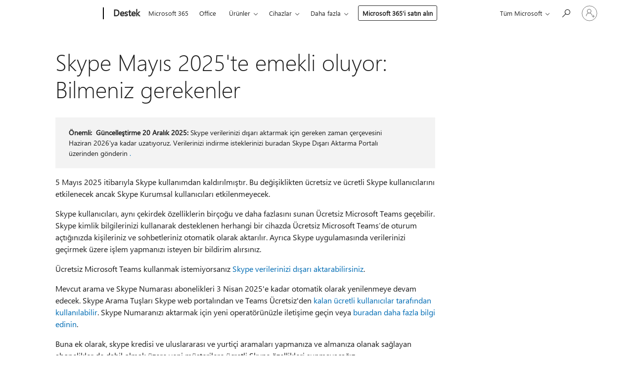

--- FILE ---
content_type: text/html; charset=utf-8
request_url: https://login.microsoftonline.com/common/oauth2/v2.0/authorize?client_id=ee272b19-4411-433f-8f28-5c13cb6fd407&redirect_uri=https%3A%2F%2Fsupport.microsoft.com%2Fsignin-oidc&response_type=code%20id_token&scope=openid%20profile%20offline_access&response_mode=form_post&nonce=639040791020228801.M2UyMWEzODEtZWQ3Ny00OGUzLWFlYmItZTAyNjcyMDUwZmQ5NWUwMDcxNGItMzE4OS00MzZjLThjZDktODNmYzczMzg4MzRi&prompt=none&nopa=2&state=CfDJ8MF9taR5d3RHoynoKQkxN0B47bS7bXP1XiRiGjQErnZMVnxdzAPjbYoDLE4pEjXxZG5jbVmqgsTJpxTDoRS9C27KylDc6xS4aIg_NMWJTIBFZf0asDWkS9AiBcnbBQTmNkqdyDFYtk_G56Vb_VenTufEyBiIvpbBTFTuUVe-2Spg5Ws8MALqExpEsP8Sh0O7-M4YLKqF0RKOiNY05NnBhLzedYX85b6PrTsyVtoBTxWHTTBmYetDWSKHqlanQ4iqgeVDyNCa3-4rOjNKIrRafCcvuinmzUXHGI9U7klrJKvAq3BlShgrxxfdahijItpXA26dMCxOb7JVn05ZT2dB7SZRYz1GIIpofd9JZ8KygNGJ&x-client-SKU=ID_NET6_0&x-client-ver=8.12.1.0&sso_reload=true
body_size: 9962
content:


<!-- Copyright (C) Microsoft Corporation. All rights reserved. -->
<!DOCTYPE html>
<html>
<head>
    <title>Redirecting</title>
    <meta http-equiv="Content-Type" content="text/html; charset=UTF-8">
    <meta http-equiv="X-UA-Compatible" content="IE=edge">
    <meta name="viewport" content="width=device-width, initial-scale=1.0, maximum-scale=2.0, user-scalable=yes">
    <meta http-equiv="Pragma" content="no-cache">
    <meta http-equiv="Expires" content="-1">
    <meta name="PageID" content="FetchSessions" />
    <meta name="SiteID" content="" />
    <meta name="ReqLC" content="1033" />
    <meta name="LocLC" content="en-US" />

    
<meta name="robots" content="none" />

<script type="text/javascript" nonce='cJmRXvlbu_19LOgvlNROSw'>//<![CDATA[
$Config={"urlGetCredentialType":"https://login.microsoftonline.com/common/GetCredentialType?mkt=en-US","urlGoToAADError":"https://login.live.com/oauth20_authorize.srf?client_id=ee272b19-4411-433f-8f28-5c13cb6fd407\u0026scope=openid+profile+offline_access\u0026redirect_uri=https%3a%2f%2fsupport.microsoft.com%2fsignin-oidc\u0026response_type=code+id_token\u0026state=[base64]\u0026response_mode=form_post\u0026nonce=639040791020228801.M2UyMWEzODEtZWQ3Ny00OGUzLWFlYmItZTAyNjcyMDUwZmQ5NWUwMDcxNGItMzE4OS00MzZjLThjZDktODNmYzczMzg4MzRi\u0026prompt=none\u0026x-client-SKU=ID_NET6_0\u0026x-client-Ver=8.12.1.0\u0026uaid=e822c7b099f34530af6888ad078d9cee\u0026msproxy=1\u0026issuer=mso\u0026tenant=common\u0026ui_locales=en-US\u0026epctrc=t%2fa8uMbxDYCdnL2LXpkn%2fZt27MoWmkyqT6MowGb8gbs%3d1%3a1%3aCANARY%3aMYYYAE2NyAahaGHTlB91RVoQZD57g26bE3fC4ubdTcA%3d\u0026epct=[base64]\u0026jshs=0\u0026nopa=2","urlAppError":"https://support.microsoft.com/signin-oidc","oAppRedirectErrorPostParams":{"error":"interaction_required","error_description":"Session information is not sufficient for single-sign-on.","state":"[base64]"},"iMaxStackForKnockoutAsyncComponents":10000,"fShowButtons":true,"urlCdn":"https://aadcdn.msauth.net/shared/1.0/","urlDefaultFavicon":"https://aadcdn.msauth.net/shared/1.0/content/images/favicon_a_eupayfgghqiai7k9sol6lg2.ico","urlPost":"/common/login","iPawnIcon":0,"sPOST_Username":"","fEnableNumberMatching":true,"sFT":"[base64]","sFTName":"flowToken","sCtx":"[base64]","fEnableOneDSClientTelemetry":true,"dynamicTenantBranding":null,"staticTenantBranding":null,"oAppCobranding":{},"iBackgroundImage":4,"arrSessions":[],"urlMsaStaticMeControl":"https://login.live.com/Me.htm?v=3","fApplicationInsightsEnabled":false,"iApplicationInsightsEnabledPercentage":0,"urlSetDebugMode":"https://login.microsoftonline.com/common/debugmode","fEnableCssAnimation":true,"fDisableAnimationIfAnimationEndUnsupported":true,"fSsoFeasible":true,"fAllowGrayOutLightBox":true,"fProvideV2SsoImprovements":true,"fUseMsaSessionState":true,"fIsRemoteNGCSupported":true,"urlLogin":"https://login.microsoftonline.com/common/reprocess?ctx=[base64]","urlDssoStatus":"https://login.microsoftonline.com/common/instrumentation/dssostatus","iSessionPullType":3,"fUseSameSite":true,"iAllowedIdentities":2,"isGlobalTenant":true,"uiflavor":1001,"fShouldPlatformKeyBeSuppressed":true,"fLoadStringCustomizationPromises":true,"fUseAlternateTextForSwitchToCredPickerLink":true,"fOfflineAccountVisible":false,"fEnableUserStateFix":true,"fShowAccessPassPeek":true,"fUpdateSessionPollingLogic":true,"fEnableShowPickerCredObservable":true,"fFetchSessionsSkipDsso":true,"fIsCiamUserFlowUxNewLogicEnabled":true,"fUseNonMicrosoftDefaultBrandingForCiam":true,"sCompanyDisplayName":"Microsoft Services","fRemoveCustomCss":true,"fFixUICrashForApiRequestHandler":true,"fShowUpdatedKoreanPrivacyFooter":true,"fUsePostCssHotfix":true,"fFixUserFlowBranding":true,"fEnablePasskeyNullFix":true,"fEnableRefreshCookiesFix":true,"fEnableWebNativeBridgeInterstitialUx":true,"fEnableWindowParentingFix":true,"fEnableNativeBridgeErrors":true,"urlAcmaServerPath":"https://login.microsoftonline.com","sTenantId":"common","sMkt":"en-US","fIsDesktop":true,"fUpdateConfigInit":true,"fLogDisallowedCssProperties":true,"fDisallowExternalFonts":true,"scid":1013,"hpgact":1800,"hpgid":7,"apiCanary":"[base64]","canary":"t/a8uMbxDYCdnL2LXpkn/Zt27MoWmkyqT6MowGb8gbs=1:1:CANARY:MYYYAE2NyAahaGHTlB91RVoQZD57g26bE3fC4ubdTcA=","sCanaryTokenName":"canary","fSkipRenderingNewCanaryToken":false,"fEnableNewCsrfProtection":true,"correlationId":"e822c7b0-99f3-4530-af68-88ad078d9cee","sessionId":"1fb159de-f0dd-43f9-b256-e5ce02d63900","sRingId":"R6","locale":{"mkt":"en-US","lcid":1033},"slMaxRetry":2,"slReportFailure":true,"strings":{"desktopsso":{"authenticatingmessage":"Trying to sign you in"}},"enums":{"ClientMetricsModes":{"None":0,"SubmitOnPost":1,"SubmitOnRedirect":2,"InstrumentPlt":4}},"urls":{"instr":{"pageload":"https://login.microsoftonline.com/common/instrumentation/reportpageload","dssostatus":"https://login.microsoftonline.com/common/instrumentation/dssostatus"}},"browser":{"ltr":1,"Chrome":1,"_Mac":1,"_M131":1,"_D0":1,"Full":1,"RE_WebKit":1,"b":{"name":"Chrome","major":131,"minor":0},"os":{"name":"OSX","version":"10.15.7"},"V":"131.0"},"watson":{"url":"/common/handlers/watson","bundle":"https://aadcdn.msauth.net/ests/2.1/content/cdnbundles/watson.min_q5ptmu8aniymd4ftuqdkda2.js","sbundle":"https://aadcdn.msauth.net/ests/2.1/content/cdnbundles/watsonsupportwithjquery.3.5.min_dc940oomzau4rsu8qesnvg2.js","fbundle":"https://aadcdn.msauth.net/ests/2.1/content/cdnbundles/frameworksupport.min_oadrnc13magb009k4d20lg2.js","resetErrorPeriod":5,"maxCorsErrors":-1,"maxInjectErrors":5,"maxErrors":10,"maxTotalErrors":3,"expSrcs":["https://login.microsoftonline.com","https://aadcdn.msauth.net/","https://aadcdn.msftauth.net/",".login.microsoftonline.com"],"envErrorRedirect":true,"envErrorUrl":"/common/handlers/enverror"},"loader":{"cdnRoots":["https://aadcdn.msauth.net/","https://aadcdn.msftauth.net/"],"logByThrowing":true},"serverDetails":{"slc":"ProdSlices","dc":"NCUS","ri":"CH3XXXX","ver":{"v":[2,1,22943,6]},"rt":"2026-01-15T13:05:03","et":19},"clientEvents":{"enabled":true,"telemetryEnabled":true,"useOneDSEventApi":true,"flush":60000,"autoPost":true,"autoPostDelay":1000,"minEvents":1,"maxEvents":1,"pltDelay":500,"appInsightsConfig":{"instrumentationKey":"69adc3c768bd4dc08c19416121249fcc-66f1668a-797b-4249-95e3-6c6651768c28-7293","webAnalyticsConfiguration":{"autoCapture":{"jsError":true}}},"defaultEventName":"IDUX_ESTSClientTelemetryEvent_WebWatson","serviceID":3,"endpointUrl":""},"fApplyAsciiRegexOnInput":true,"country":"US","fBreakBrandingSigninString":true,"bsso":{"states":{"START":"start","INPROGRESS":"in-progress","END":"end","END_SSO":"end-sso","END_USERS":"end-users"},"nonce":"AwABEgEAAAADAOz_BQD0_2ZTmE1lvxnqyUD_kjUg9Q6YKCNAfn0HIVs6PnmJbppfVlk_ydiZUa2stacj-z8E8Ip1MdEV9smCMO7pabvi4t4gAA","overallTimeoutMs":4000,"telemetry":{"type":"ChromeSsoTelemetry","nonce":"AwABDwEAAAADAOz_BQD0_-AdG95hdIr2er0_cKqhTuNlXrxj22VfVWtw1uihDF_n9zonkflLjPug1xVZdjvsuB3WtgjIGsyTEacYByO5mC1iLxOxkqV-zzxY5JB-TMJeIAA","reportStates":[]},"redirectEndStates":["end"],"cookieNames":{"aadSso":"AADSSO","winSso":"ESTSSSO","ssoTiles":"ESTSSSOTILES","ssoPulled":"SSOCOOKIEPULLED","userList":"ESTSUSERLIST"},"type":"chrome","reason":"Pull suppressed because it was already attempted and the current URL was reloaded."},"urlNoCookies":"https://login.microsoftonline.com/cookiesdisabled","fTrimChromeBssoUrl":true,"inlineMode":5,"fShowCopyDebugDetailsLink":true,"fTenantBrandingCdnAddEventHandlers":true,"fAddTryCatchForIFrameRedirects":true};
//]]></script> 
<script type="text/javascript" nonce='cJmRXvlbu_19LOgvlNROSw'>//<![CDATA[
!function(){var e=window,r=e.$Debug=e.$Debug||{},t=e.$Config||{};if(!r.appendLog){var n=[],o=0;r.appendLog=function(e){var r=t.maxDebugLog||25,i=(new Date).toUTCString()+":"+e;n.push(o+":"+i),n.length>r&&n.shift(),o++},r.getLogs=function(){return n}}}(),function(){function e(e,r){function t(i){var a=e[i];if(i<n-1){return void(o.r[a]?t(i+1):o.when(a,function(){t(i+1)}))}r(a)}var n=e.length;t(0)}function r(e,r,i){function a(){var e=!!s.method,o=e?s.method:i[0],a=s.extraArgs||[],u=n.$WebWatson;try{
var c=t(i,!e);if(a&&a.length>0){for(var d=a.length,l=0;l<d;l++){c.push(a[l])}}o.apply(r,c)}catch(e){return void(u&&u.submitFromException&&u.submitFromException(e))}}var s=o.r&&o.r[e];return r=r||this,s&&(s.skipTimeout?a():n.setTimeout(a,0)),s}function t(e,r){return Array.prototype.slice.call(e,r?1:0)}var n=window;n.$Do||(n.$Do={"q":[],"r":[],"removeItems":[],"lock":0,"o":[]});var o=n.$Do;o.when=function(t,n){function i(e){r(e,a,s)||o.q.push({"id":e,"c":a,"a":s})}var a=0,s=[],u=1;"function"==typeof n||(a=n,
u=2);for(var c=u;c<arguments.length;c++){s.push(arguments[c])}t instanceof Array?e(t,i):i(t)},o.register=function(e,t,n){if(!o.r[e]){o.o.push(e);var i={};if(t&&(i.method=t),n&&(i.skipTimeout=n),arguments&&arguments.length>3){i.extraArgs=[];for(var a=3;a<arguments.length;a++){i.extraArgs.push(arguments[a])}}o.r[e]=i,o.lock++;try{for(var s=0;s<o.q.length;s++){var u=o.q[s];u.id==e&&r(e,u.c,u.a)&&o.removeItems.push(u)}}catch(e){throw e}finally{if(0===--o.lock){for(var c=0;c<o.removeItems.length;c++){
for(var d=o.removeItems[c],l=0;l<o.q.length;l++){if(o.q[l]===d){o.q.splice(l,1);break}}}o.removeItems=[]}}}},o.unregister=function(e){o.r[e]&&delete o.r[e]}}(),function(e,r){function t(){if(!a){if(!r.body){return void setTimeout(t)}a=!0,e.$Do.register("doc.ready",0,!0)}}function n(){if(!s){if(!r.body){return void setTimeout(n)}t(),s=!0,e.$Do.register("doc.load",0,!0),i()}}function o(e){(r.addEventListener||"load"===e.type||"complete"===r.readyState)&&t()}function i(){
r.addEventListener?(r.removeEventListener("DOMContentLoaded",o,!1),e.removeEventListener("load",n,!1)):r.attachEvent&&(r.detachEvent("onreadystatechange",o),e.detachEvent("onload",n))}var a=!1,s=!1;if("complete"===r.readyState){return void setTimeout(n)}!function(){r.addEventListener?(r.addEventListener("DOMContentLoaded",o,!1),e.addEventListener("load",n,!1)):r.attachEvent&&(r.attachEvent("onreadystatechange",o),e.attachEvent("onload",n))}()}(window,document),function(){function e(){
return f.$Config||f.ServerData||{}}function r(e,r){var t=f.$Debug;t&&t.appendLog&&(r&&(e+=" '"+(r.src||r.href||"")+"'",e+=", id:"+(r.id||""),e+=", async:"+(r.async||""),e+=", defer:"+(r.defer||"")),t.appendLog(e))}function t(){var e=f.$B;if(void 0===d){if(e){d=e.IE}else{var r=f.navigator.userAgent;d=-1!==r.indexOf("MSIE ")||-1!==r.indexOf("Trident/")}}return d}function n(){var e=f.$B;if(void 0===l){if(e){l=e.RE_Edge}else{var r=f.navigator.userAgent;l=-1!==r.indexOf("Edge")}}return l}function o(e){
var r=e.indexOf("?"),t=r>-1?r:e.length,n=e.lastIndexOf(".",t);return e.substring(n,n+v.length).toLowerCase()===v}function i(){var r=e();return(r.loader||{}).slReportFailure||r.slReportFailure||!1}function a(){return(e().loader||{}).redirectToErrorPageOnLoadFailure||!1}function s(){return(e().loader||{}).logByThrowing||!1}function u(e){if(!t()&&!n()){return!1}var r=e.src||e.href||"";if(!r){return!0}if(o(r)){var i,a,s;try{i=e.sheet,a=i&&i.cssRules,s=!1}catch(e){s=!0}if(i&&!a&&s){return!0}
if(i&&a&&0===a.length){return!0}}return!1}function c(){function t(e){g.getElementsByTagName("head")[0].appendChild(e)}function n(e,r,t,n){var u=null;return u=o(e)?i(e):"script"===n.toLowerCase()?a(e):s(e,n),r&&(u.id=r),"function"==typeof u.setAttribute&&(u.setAttribute("crossorigin","anonymous"),t&&"string"==typeof t&&u.setAttribute("integrity",t)),u}function i(e){var r=g.createElement("link");return r.rel="stylesheet",r.type="text/css",r.href=e,r}function a(e){
var r=g.createElement("script"),t=g.querySelector("script[nonce]");if(r.type="text/javascript",r.src=e,r.defer=!1,r.async=!1,t){var n=t.nonce||t.getAttribute("nonce");r.setAttribute("nonce",n)}return r}function s(e,r){var t=g.createElement(r);return t.src=e,t}function d(e,r){if(e&&e.length>0&&r){for(var t=0;t<e.length;t++){if(-1!==r.indexOf(e[t])){return!0}}}return!1}function l(r){if(e().fTenantBrandingCdnAddEventHandlers){var t=d(E,r)?E:b;if(!(t&&t.length>1)){return r}for(var n=0;n<t.length;n++){
if(-1!==r.indexOf(t[n])){var o=t[n+1<t.length?n+1:0],i=r.substring(t[n].length);return"https://"!==t[n].substring(0,"https://".length)&&(o="https://"+o,i=i.substring("https://".length)),o+i}}return r}if(!(b&&b.length>1)){return r}for(var a=0;a<b.length;a++){if(0===r.indexOf(b[a])){return b[a+1<b.length?a+1:0]+r.substring(b[a].length)}}return r}function f(e,t,n,o){if(r("[$Loader]: "+(L.failMessage||"Failed"),o),w[e].retry<y){return w[e].retry++,h(e,t,n),void c._ReportFailure(w[e].retry,w[e].srcPath)}n&&n()}
function v(e,t,n,o){if(u(o)){return f(e,t,n,o)}r("[$Loader]: "+(L.successMessage||"Loaded"),o),h(e+1,t,n);var i=w[e].onSuccess;"function"==typeof i&&i(w[e].srcPath)}function h(e,o,i){if(e<w.length){var a=w[e];if(!a||!a.srcPath){return void h(e+1,o,i)}a.retry>0&&(a.srcPath=l(a.srcPath),a.origId||(a.origId=a.id),a.id=a.origId+"_Retry_"+a.retry);var s=n(a.srcPath,a.id,a.integrity,a.tagName);s.onload=function(){v(e,o,i,s)},s.onerror=function(){f(e,o,i,s)},s.onreadystatechange=function(){
"loaded"===s.readyState?setTimeout(function(){v(e,o,i,s)},500):"complete"===s.readyState&&v(e,o,i,s)},t(s),r("[$Loader]: Loading '"+(a.srcPath||"")+"', id:"+(a.id||""))}else{o&&o()}}var p=e(),y=p.slMaxRetry||2,m=p.loader||{},b=m.cdnRoots||[],E=m.tenantBrandingCdnRoots||[],L=this,w=[];L.retryOnError=!0,L.successMessage="Loaded",L.failMessage="Error",L.Add=function(e,r,t,n,o,i){e&&w.push({"srcPath":e,"id":r,"retry":n||0,"integrity":t,"tagName":o||"script","onSuccess":i})},L.AddForReload=function(e,r){
var t=e.src||e.href||"";L.Add(t,"AddForReload",e.integrity,1,e.tagName,r)},L.AddIf=function(e,r,t){e&&L.Add(r,t)},L.Load=function(e,r){h(0,e,r)}}var d,l,f=window,g=f.document,v=".css";c.On=function(e,r,t){if(!e){throw"The target element must be provided and cannot be null."}r?c.OnError(e,t):c.OnSuccess(e,t)},c.OnSuccess=function(e,t){if(!e){throw"The target element must be provided and cannot be null."}if(u(e)){return c.OnError(e,t)}var n=e.src||e.href||"",o=i(),s=a();r("[$Loader]: Loaded",e);var d=new c
;d.failMessage="Reload Failed",d.successMessage="Reload Success",d.Load(null,function(){if(o){throw"Unexpected state. ResourceLoader.Load() failed despite initial load success. ['"+n+"']"}s&&(document.location.href="/error.aspx?err=504")})},c.OnError=function(e,t){var n=e.src||e.href||"",o=i(),s=a();if(!e){throw"The target element must be provided and cannot be null."}r("[$Loader]: Failed",e);var u=new c;u.failMessage="Reload Failed",u.successMessage="Reload Success",u.AddForReload(e,t),
u.Load(null,function(){if(o){throw"Failed to load external resource ['"+n+"']"}s&&(document.location.href="/error.aspx?err=504")}),c._ReportFailure(0,n)},c._ReportFailure=function(e,r){if(s()&&!t()){throw"[Retry "+e+"] Failed to load external resource ['"+r+"'], reloading from fallback CDN endpoint"}},f.$Loader=c}(),function(){function e(){if(!E){var e=new h.$Loader;e.AddIf(!h.jQuery,y.sbundle,"WebWatson_DemandSupport"),y.sbundle=null,delete y.sbundle,e.AddIf(!h.$Api,y.fbundle,"WebWatson_DemandFramework"),
y.fbundle=null,delete y.fbundle,e.Add(y.bundle,"WebWatson_DemandLoaded"),e.Load(r,t),E=!0}}function r(){if(h.$WebWatson){if(h.$WebWatson.isProxy){return void t()}m.when("$WebWatson.full",function(){for(;b.length>0;){var e=b.shift();e&&h.$WebWatson[e.cmdName].apply(h.$WebWatson,e.args)}})}}function t(){if(!h.$WebWatson||h.$WebWatson.isProxy){if(!L&&JSON){try{var e=new XMLHttpRequest;e.open("POST",y.url),e.setRequestHeader("Accept","application/json"),
e.setRequestHeader("Content-Type","application/json; charset=UTF-8"),e.setRequestHeader("canary",p.apiCanary),e.setRequestHeader("client-request-id",p.correlationId),e.setRequestHeader("hpgid",p.hpgid||0),e.setRequestHeader("hpgact",p.hpgact||0);for(var r=-1,t=0;t<b.length;t++){if("submit"===b[t].cmdName){r=t;break}}var o=b[r]?b[r].args||[]:[],i={"sr":y.sr,"ec":"Failed to load external resource [Core Watson files]","wec":55,"idx":1,"pn":p.pgid||"","sc":p.scid||0,"hpg":p.hpgid||0,
"msg":"Failed to load external resource [Core Watson files]","url":o[1]||"","ln":0,"ad":0,"an":!1,"cs":"","sd":p.serverDetails,"ls":null,"diag":v(y)};e.send(JSON.stringify(i))}catch(e){}L=!0}y.loadErrorUrl&&window.location.assign(y.loadErrorUrl)}n()}function n(){b=[],h.$WebWatson=null}function o(r){return function(){var t=arguments;b.push({"cmdName":r,"args":t}),e()}}function i(){var e=["foundException","resetException","submit"],r=this;r.isProxy=!0;for(var t=e.length,n=0;n<t;n++){var i=e[n];i&&(r[i]=o(i))}
}function a(e,r,t,n,o,i,a){var s=h.event;return i||(i=l(o||s,a?a+2:2)),h.$Debug&&h.$Debug.appendLog&&h.$Debug.appendLog("[WebWatson]:"+(e||"")+" in "+(r||"")+" @ "+(t||"??")),$.submit(e,r,t,n,o||s,i,a)}function s(e,r){return{"signature":e,"args":r,"toString":function(){return this.signature}}}function u(e){for(var r=[],t=e.split("\n"),n=0;n<t.length;n++){r.push(s(t[n],[]))}return r}function c(e){for(var r=[],t=e.split("\n"),n=0;n<t.length;n++){var o=s(t[n],[]);t[n+1]&&(o.signature+="@"+t[n+1],n++),r.push(o)
}return r}function d(e){if(!e){return null}try{if(e.stack){return u(e.stack)}if(e.error){if(e.error.stack){return u(e.error.stack)}}else if(window.opera&&e.message){return c(e.message)}}catch(e){}return null}function l(e,r){var t=[];try{for(var n=arguments.callee;r>0;){n=n?n.caller:n,r--}for(var o=0;n&&o<w;){var i="InvalidMethod()";try{i=n.toString()}catch(e){}var a=[],u=n.args||n.arguments;if(u){for(var c=0;c<u.length;c++){a[c]=u[c]}}t.push(s(i,a)),n=n.caller,o++}}catch(e){t.push(s(e.toString(),[]))}
var l=d(e);return l&&(t.push(s("--- Error Event Stack -----------------",[])),t=t.concat(l)),t}function f(e){if(e){try{var r=/function (.{1,})\(/,t=r.exec(e.constructor.toString());return t&&t.length>1?t[1]:""}catch(e){}}return""}function g(e){if(e){try{if("string"!=typeof e&&JSON&&JSON.stringify){var r=f(e),t=JSON.stringify(e);return t&&"{}"!==t||(e.error&&(e=e.error,r=f(e)),(t=JSON.stringify(e))&&"{}"!==t||(t=e.toString())),r+":"+t}}catch(e){}}return""+(e||"")}function v(e){var r=[];try{
if(jQuery?(r.push("jQuery v:"+jQuery().jquery),jQuery.easing?r.push("jQuery.easing:"+JSON.stringify(jQuery.easing)):r.push("jQuery.easing is not defined")):r.push("jQuery is not defined"),e&&e.expectedVersion&&r.push("Expected jQuery v:"+e.expectedVersion),m){var t,n="";for(t=0;t<m.o.length;t++){n+=m.o[t]+";"}for(r.push("$Do.o["+n+"]"),n="",t=0;t<m.q.length;t++){n+=m.q[t].id+";"}r.push("$Do.q["+n+"]")}if(h.$Debug&&h.$Debug.getLogs){var o=h.$Debug.getLogs();o&&o.length>0&&(r=r.concat(o))}if(b){
for(var i=0;i<b.length;i++){var a=b[i];if(a&&"submit"===a.cmdName){try{if(JSON&&JSON.stringify){var s=JSON.stringify(a);s&&r.push(s)}}catch(e){r.push(g(e))}}}}}catch(e){r.push(g(e))}return r}var h=window,p=h.$Config||{},y=p.watson,m=h.$Do;if(!h.$WebWatson&&y){var b=[],E=!1,L=!1,w=10,$=h.$WebWatson=new i;$.CB={},$._orgErrorHandler=h.onerror,h.onerror=a,$.errorHooked=!0,m.when("jQuery.version",function(e){y.expectedVersion=e}),m.register("$WebWatson")}}(),function(){function e(e,r){
for(var t=r.split("."),n=t.length,o=0;o<n&&null!==e&&void 0!==e;){e=e[t[o++]]}return e}function r(r){var t=null;return null===u&&(u=e(i,"Constants")),null!==u&&r&&(t=e(u,r)),null===t||void 0===t?"":t.toString()}function t(t){var n=null;return null===a&&(a=e(i,"$Config.strings")),null!==a&&t&&(n=e(a,t.toLowerCase())),null!==n&&void 0!==n||(n=r(t)),null===n||void 0===n?"":n.toString()}function n(e,r){var n=null;return e&&r&&r[e]&&(n=t("errors."+r[e])),n||(n=t("errors."+e)),n||(n=t("errors."+c)),n||(n=t(c)),n}
function o(t){var n=null;return null===s&&(s=e(i,"$Config.urls")),null!==s&&t&&(n=e(s,t.toLowerCase())),null!==n&&void 0!==n||(n=r(t)),null===n||void 0===n?"":n.toString()}var i=window,a=null,s=null,u=null,c="GENERIC_ERROR";i.GetString=t,i.GetErrorString=n,i.GetUrl=o}(),function(){var e=window,r=e.$Config||{};e.$B=r.browser||{}}(),function(){function e(e,r,t){e&&e.addEventListener?e.addEventListener(r,t):e&&e.attachEvent&&e.attachEvent("on"+r,t)}function r(r,t){e(document.getElementById(r),"click",t)}
function t(r,t){var n=document.getElementsByName(r);n&&n.length>0&&e(n[0],"click",t)}var n=window;n.AddListener=e,n.ClickEventListenerById=r,n.ClickEventListenerByName=t}();
//]]></script> 
<script type="text/javascript" nonce='cJmRXvlbu_19LOgvlNROSw'>//<![CDATA[
!function(t,e){!function(){var n=e.getElementsByTagName("head")[0];n&&n.addEventListener&&(n.addEventListener("error",function(e){null!==e.target&&"cdn"===e.target.getAttribute("data-loader")&&t.$Loader.OnError(e.target)},!0),n.addEventListener("load",function(e){null!==e.target&&"cdn"===e.target.getAttribute("data-loader")&&t.$Loader.OnSuccess(e.target)},!0))}()}(window,document);
//]]></script>
    <script type="text/javascript" nonce='cJmRXvlbu_19LOgvlNROSw'>
        ServerData = $Config;
    </script>

    <script data-loader="cdn" crossorigin="anonymous" src="https://aadcdn.msauth.net/shared/1.0/content/js/FetchSessions_Core_Zrgqf3NDZY6QoRSGjvZAAQ2.js" integrity='sha384-ZiCm7FNkvHCzGABuQsNqI+NbQpuukT8O8DH+5NRo+GBSrdhUPzoMJLcFvVj8ky+R' nonce='cJmRXvlbu_19LOgvlNROSw'></script>

</head>
<body data-bind="defineGlobals: ServerData" style="display: none">
</body>
</html>